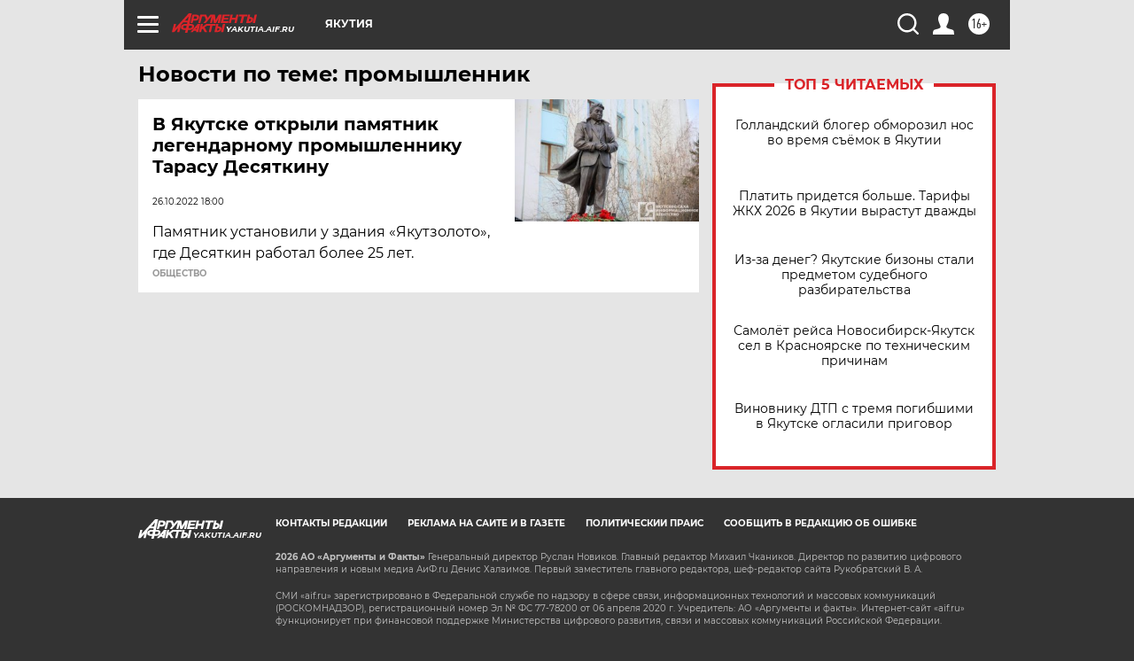

--- FILE ---
content_type: text/html
request_url: https://tns-counter.ru/nc01a**R%3Eundefined*aif_ru/ru/UTF-8/tmsec=aif_ru/27532442***
body_size: -73
content:
58CF7B1C697319A8X1769150888:58CF7B1C697319A8X1769150888